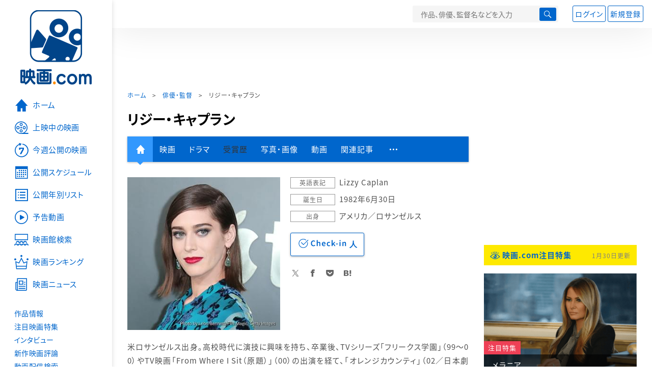

--- FILE ---
content_type: text/html; charset=utf-8
request_url: https://eiga.com/person/84148/
body_size: 18274
content:
<!DOCTYPE html> <html lang="ja"> <head> <!-- Google Tag Manager --> <script>(function(w,d,s,l,i){w[l]=w[l]||[];w[l].push({'gtm.start':new Date().getTime(),event:'gtm.js'});var f=d.getElementsByTagName(s)[0],j=d.createElement(s),dl=l!='dataLayer'?'&l='+l:'';j.async=true;j.src='https://www.googletagmanager.com/gtm.js?id='+i+dl;f.parentNode.insertBefore(j,f);})(window,document,'script','dataLayer','GTM-K5447T4');</script> <!-- End Google Tag Manager --> <!-- Microsoft Clarity --> <script type="text/javascript">(function(c,l,a,r,i,t,y){c[a]=c[a]||function(){(c[a].q=c[a].q||[]).push(arguments)};t=l.createElement(r);t.async=1;t.src="https://www.clarity.ms/tag/ujn6r4xvs6";y=l.getElementsByTagName(r)[0];y.parentNode.insertBefore(t,y);})(window,document,"clarity","script","ujn6r4xvs6");</script> <!-- End Microsoft Clarity --> <script>(function(){const params_ga4={"page_group":"eiga_person","page_class":"eiga_person_detail","source":"U-NEXT","person_name":"リジー・キャプラン"};params_ga4.login_status=/(?:^|;\s*)eg_a=(?:[^;]+)/.test(document.cookie);const match=document.cookie.match(/(?:^|;\s*)eg_uid_ga4=([^;]*)/);if(match)params_ga4.userid=match[1];(window.dataLayer=window.dataLayer||[]).push(params_ga4);})();</script> <meta http-equiv="x-ua-compatible" content="ie=edge"/> <meta name="viewport" content="width=1060"/> <meta charset="utf-8"/> <title>リジー・キャプラン：プロフィール・作品情報・最新ニュース - 映画.com</title> <meta name="description" content="リジー・キャプランの新作映画、写真、画像、動画、関連ニュースの情報。米ロサンゼルス出身。高校時代に演技に興味を持ち、卒業後、TVシリーズ「フリークス学園」（99～00）やTV映画「From Where I Sit（原題）」（00）の出演を経て、「オレンジカウンテ..." /> <meta name="keywords" content="リジー・キャプラン,映画" /> <meta name="twitter:card" content="summary" /> <meta name="twitter:site" content="@eigacom" /> <meta property="og:locale" content="ja_JP" /> <meta property="og:title" content="リジー・キャプラン：プロフィール・作品情報・最新ニュース - 映画.com" /> <meta property="og:type" content="article" /> <meta property="og:url" content="https://eiga.com/person/84148/" /> <meta property="og:image" content="https://media.eiga.com/images/person/84148/724efe6d5c4e974c.jpg" /> <meta property="og:description" content="リジー・キャプランの新作映画、写真、画像、動画、関連ニュースの情報。米ロサンゼルス出身。高校時代に演技に興味を持ち、卒業後、TVシリーズ「フリークス学園」（99～00）やTV映画「From Where I Sit（原題）」（00）の出演を経て、「オレンジカウンテ..." /> <meta property="og:site_name" content="映画.com" /> <meta property="fb:app_id" content="145954668916114" /> <meta name="url-validation" content="13111d521f19171b5151460d100c0c18" /> <link rel="canonical" href="https://eiga.com/person/84148/" /> <link rel="icon" type="image/x-icon" href="https://media.eiga.com/favicon.ico" /> <link rel="apple-touch-icon" type="image/png" href="https://media.eiga.com/apple-touch-icon.png" /> <link rel="search" type="application/opensearchdescription+xml" title="映画.com 検索" href="https://media.eiga.com/search_plugin.xml?1768968521" /> <script type="application/ld+json">[{"@context":"http://schema.org","@type":"BreadcrumbList","itemListElement":[{"@type":"ListItem","position":1,"name":"ホーム","item":"https://eiga.com/"},{"@type":"ListItem","position":2,"name":"俳優・監督","item":"https://eiga.com/person/"},{"@type":"ListItem","position":3,"name":"リジー・キャプラン","item":"https://eiga.com/person/84148/"}]},{"@context":"http://schema.org","@type":"WebSite","url":"https://eiga.com/","name":"映画.com"}]</script> <link rel="stylesheet" href="https://media.eiga.com/css/styles.css?1768968520" media="all" /> <link rel="stylesheet" href="https://media.eiga.com/css/slick.css?1768968520" media="all" /> <link rel="stylesheet" href="https://media.eiga.com/css/person.css?1768968520" media="all" /> <style>.person-information>.img{width:300px;}</style> <script>(function(w,d,s,l,i){w[l]=w[l]||[];w[l].push({"gtm.start":new Date().getTime(),event:"gtm.js"});var f=d.getElementsByTagName(s)[0],j=d.createElement(s),dl=l!="dataLayer"?"&l="+l:"";j.async=true;j.src="https://www.googletagmanager.com/gtm.js?id="+i+dl;f.parentNode.insertBefore(j,f);})(window,document,"script","dataLayer","GTM-K5447T4");</script> <script>window.userLoggedIn=/(^|; *)eg_a=\w+/.test(document.cookie);!function(){var ua=navigator.userAgent;var b=ua&&/ByteLocale/.test(ua);if(b){var css=".adBox-a, #rect_ad, #rect_ad_footer, #container_bottom_overlay, #amazon_play_btn, #m-amazon_prime, #p-amazon_prime, #m-dvd, #p-dvd, #search-dvd, #homeCtsBox > .cmnBnrBox { display: none; }";var style=document.createElement("style");style.textContent=css;document.head.appendChild(style);window.disableGAM=true;}}();</script> <script data-more="true" data-async-reload="1">function renderAd(onScroll){!function(d,s,id){if(!d.getElementById(id)){var fjs=d.getElementsByTagName(s)[0],js=d.createElement(s);js.id=id;js.async=true;js.defer=true;js.src="https://get.s-onetag.com/f51201ae-7ba5-4ed4-a7eb-8c3e3f94ef8e/tag.min.js";fjs.parentNode.insertBefore(js,fjs);}}(document,"script","s-onetag-js");!function(d,s,id){if(!d.getElementById(id)){var fjs=d.getElementsByTagName(s)[0],js=d.createElement(s);js.id=id;js.async=true;js.src="https://micro.rubiconproject.com/prebid/dynamic/27947.js";fjs.parentNode.insertBefore(js,fjs);}}(document,"script","prebid-js");!function(d,s,id){if(!d.getElementById(id)){var fjs=d.getElementsByTagName(s)[0],js=d.createElement(s);js.id=id;js.async=true;js.src="https://securepubads.g.doubleclick.net/tag/js/gpt.js";fjs.parentNode.insertBefore(js,fjs);}}(document,"script","doubleclick-js");window.googletag=window.googletag||{cmd:[]};var gptAdSlots=[];var headerBiddingSlots=[];var nonHeaderBiddingSlots=[];window.pbjs=window.pbjs||{que:[]};var failSafeTimeout=3500;googletag.cmd.push(function(){googletag.destroySlots();gptAdSlots.push(googletag.defineOutOfPageSlot("/91154333/e-overlay/728x90",googletag.enums.OutOfPageFormat.BOTTOM_ANCHOR).addService(googletag.pubads()));gptAdSlots.push(googletag.defineSlot("/91154333/e-contents/1st_728x90",[[728,90]],"div-gpt-ad-e-contents-1st_728x90").addService(googletag.pubads()));gptAdSlots.push(googletag.defineSlot("/91154333/e-contents/1st_300x250",[[300,250],[336,280]],"div-gpt-ad-e-contents-1st_300x250").addService(googletag.pubads()));gptAdSlots.push(googletag.defineSlot("/91154333/e-contents/side_300x250",[[300,250],[336,280]],"div-gpt-ad-e-contents-side_300x250").addService(googletag.pubads()));gptAdSlots.push(googletag.defineSlot("/91154333/e-contents/footer_left_300x250",[[300,250],[336,280]],"div-gpt-ad-e-contents-footer_left_300x250").addService(googletag.pubads()));gptAdSlots.push(googletag.defineSlot("/91154333/e-contents/footer_right_300x250",[[300,250],[336,280]],"div-gpt-ad-e-contents-footer_right_300x250").addService(googletag.pubads()));gptAdSlots.push(googletag.defineSlot("/91154333/e-contents/footer_728x90",[[728,90]],"div-gpt-ad-e-contents-footer_728x90").addService(googletag.pubads()));gptAdSlots.push(googletag.defineOutOfPageSlot("/91154333/e-Web-Interstitials",googletag.enums.OutOfPageFormat.INTERSTITIAL).addService(googletag.pubads()));gptAdSlots.forEach(function(gptAdSlot){headerBiddingSlots.push(gptAdSlot);});googletag.pubads().disableInitialLoad();googletag.pubads().enableSingleRequest();googletag.enableServices();if(nonHeaderBiddingSlots.length>0){googletag.pubads().refresh(nonHeaderBiddingSlots);}});var slotMap=[{"divId":"gpt_unit_/91154333/e-overlay/728x90_0","name":"/91154333/e-overlay/728x90","sizes":[{"w":728,"h":90}]},{"divId":"div-gpt-ad-e-contents-1st_728x90","name":"/91154333/e-contents/1st_728x90","sizes":[{"w":728,"h":90}]},{"divId":"div-gpt-ad-e-contents-1st_300x250","name":"/91154333/e-contents/1st_300x250","sizes":[{"w":300,"h":250},{"w":336,"h":280}]},{"divId":"div-gpt-ad-e-contents-side_300x250","name":"/91154333/e-contents/side_300x250","sizes":[{"w":300,"h":250},{"w":336,"h":280}]},{"divId":"div-gpt-ad-e-contents-footer_left_300x250","name":"/91154333/e-contents/footer_left_300x250","sizes":[{"w":300,"h":250},{"w":336,"h":280}]},{"divId":"div-gpt-ad-e-contents-footer_right_300x250","name":"/91154333/e-contents/footer_right_300x250","sizes":[{"w":300,"h":250},{"w":336,"h":280}]},{"divId":"div-gpt-ad-e-contents-footer_728x90","name":"/91154333/e-contents/footer_728x90","sizes":[{"w":728,"h":90}]},{"divId":"gpt_unit_/91154333/e-Web-Interstitials_0","name":"/91154333/e-Web-Interstitials","sizes":[{"w":300,"h":250},{"w":336,"h":280},{"w":320,"h":480}]}];var sizeMappings={"gpt_unit_/91154333/e-overlay/728x90_0":[{"minViewPort":[0,0],"sizes":[[728,90]]}]};fetchHeaderBids().then((results)=>{googletag.cmd.push(()=>{const divIdsToRefresh=Array.isArray(results)&&results.length?results:slotMap.map((slot)=>slot.divId);const slotsToRefresh=googletag.pubads().getSlots().filter((slot)=>divIdsToRefresh.includes(slot.getSlotElementId()));googletag.pubads().refresh(slotsToRefresh);});});function fetchHeaderBids(){const prebidPromise=new Promise((resolve)=>{pbjs.que.push(()=>{pbjs.rp.requestBids({slotMap:slotMap,sizeMappings:sizeMappings,callback:(_,__,auctionId)=>{googletag.cmd.push(function(){const adUnitCodes=(pbjs.rp.slotManager?pbjs.rp.slotManager.getSlotMapForAuctionId(auctionId):slotMap).map((slot)=>slot.divId);pbjs.setTargetingForGPTAsync(adUnitCodes);return resolve(adUnitCodes);});}});});});return Promise.race([prebidPromise,new Promise((resolve)=>setTimeout(resolve,failSafeTimeout)),]);}}</script> <script data-async-reload="1">if(!window.disableGAM){renderAd();}</script> <script>!function(f,b,e,v,n,t,s){if(f.fbq)return;n=f.fbq=function(){n.callMethod?n.callMethod.apply(n,arguments):n.queue.push(arguments)};if(!f._fbq)f._fbq=n;n.push=n;n.loaded=!0;n.version="2.0";n.queue=[];t=b.createElement(e);t.async=!0;t.src=v;s=b.getElementsByTagName(e)[0];s.parentNode.insertBefore(t,s)}(window,document,"script","//connect.facebook.net/en_US/fbevents.js");fbq("init","514773288703492");fbq("track","PageView");</script> <noscript><img style="display:none;" src="https://www.facebook.com/tr?id=514773288703492&amp;ev=PageView&amp;noscript=1" width="1" height="1" loading="lazy" alt="" /></noscript> <script>!function(e,t,n,s,u,a){e.twq||(s=e.twq=function(){s.exe?s.exe.apply(s,arguments):s.queue.push(arguments);},s.version="1.1",s.queue=[],u=t.createElement(n),u.async=!0,u.src="//static.ads-twitter.com/uwt.js",a=t.getElementsByTagName(n)[0],a.parentNode.insertBefore(u,a))}(window,document,"script");twq("init","o0isk");twq("track","PageView");</script> <script async src="https://s.yimg.jp/images/listing/tool/cv/ytag.js"></script> <script>window.yjDataLayer=window.yjDataLayer||[];function ytag(){yjDataLayer.push(arguments);}ytag({"type":"ycl_cookie"});ytag({"type":"ycl_cookie_extended"});</script> </head> <body id="page-top" spellcheck="false"> <noscript><iframe src="https://www.googletagmanager.com/ns.html?id=GTM-K5447T4" height="0" width="0" style="display:none;visibility:hidden;"></iframe></noscript> <div class="all-site-wrapper"> <div class="page-wrapper" id="document_1qn0qfg"> <header class="site-header"> <div class="header-main"> <div class="menu-open-btn"><span class="icon large hamburger"></span></div> <div class="head-logo"> <a href="/"><img alt="映画のことなら映画.com" src="https://media.eiga.com/images/assets/logo_header.png" width="152" height="31" loading="lazy" /></a> </div> <nav class="head-nav"> <ul> <li><a href="/movie/"><span class="icon large movie">作品</span></a></li> <li><a href="/theater/"><span class="icon large theater">映画館</span></a></li> <li><a href="/news/"><span class="icon large news">ニュース</span></a></li> </ul> </nav> <div class="head-search"> <div class="search-btn"><span class="icon search"></span></div> <div class="search-box"> <form action="/search/" accept-charset="UTF-8" method="get"> <input placeholder="作品、俳優、監督名などを入力" accesskey="t" type="text" name="t" id="t" /> <button type="submit" tabindex="0"><span class="icon search"></span></button> </form> </div> </div> <div class="head-account log-out"> <ul> <li><a class="btn small" data-google-interstitial="false" href="/login/" rel="nofollow">ログイン</a></li> <li><a class="btn small" data-remote="true" data-google-interstitial="false" href="/regist_user/" rel="nofollow">新規登録</a></li> </ul> </div> <script>if(window.userLoggedIn){document.querySelector(".head-account.log-out").classList.add("hidden");}</script> <div class="head-account log-in-notification hidden"> <div class="user-account-notification icon alert"> <span class="notice-number"></span> </div> <div class="mypage-info-notification"></div> </div> <div class="head-account log-in hidden"> <div class="user-account"> <img class="img-circle" width="36" src="https://media.eiga.com/images/profile/noimg/160.png" loading="lazy" alt="" /> <span class="notice-number"></span> </div> <div class="mypage-info"> <div class="mypage-link"> <a class="link" href="/mypage/" rel="nofollow">Myページ</a> <a class="btn" href="/login/logout/" rel="nofollow">ログアウト</a> </div> </div> </div> </div> <div class="header-banner"> <div id="div-gpt-ad-e-contents-1st_728x90" style="height:90px;"></div> </div> </header> <main> <div class="content-container"> <div class="content-main"> <div class="breadcrumb"><a href="/">ホーム</a> &gt; <a href="/person/">俳優・監督</a> &gt; <strong>リジー・キャプラン</strong></div> <article> <h1 class="page-title">リジー・キャプラン</h1> <nav class="nav-basic"> <ul class="primary"> <li class="active"><a class="icon home" href="/person/84148/"><span>人物情報</span></a></li> <li><a href="/person/84148/movie/">映画</a></li> <li><a href="/person/84148/drama/">ドラマ</a></li> <li><span>受賞歴</span></li> <li><a href="/person/84148/gallery/">写真・画像</a></li> <li><a href="/person/84148/video/">動画</a></li> <li><a href="/person/84148/article/" rel="nofollow">関連記事</a></li> <li><span class="icon more"></span></li> </ul> <ul class="secondary"> <li><a href="/person/84148/wikipedia/">Wikipedia</a></li> <li><a href="/person/84148/users/">Check-inユーザー</a></li> </ul> </nav> <div class="person-information"> <div class="img"> <img width="300" class="person-img" loading="eager" alt="" src="https://media.eiga.com/images/person/84148/724efe6d5c4e974c/320.jpg" /> </div> <div class="profile"> <dl> <dt>英語表記</dt> <dd>Lizzy Caplan</dd> <dt>誕生日</dt> <dd>1982年6月30日</dd> <dt>出身</dt> <dd>アメリカ／ロサンゼルス</dd> </dl> <div class="nav-person"> <form id="check_in_form_84148" data-analytics-linkclick-ga4="{&quot;page_group&quot;:&quot;eiga_person&quot;,&quot;page_class&quot;:&quot;onclick_eiga_person_detail_checkin&quot;,&quot;person_name&quot;:&quot;リジー・キャプラン&quot;}" action="/person/84148/checkin/" accept-charset="UTF-8" data-remote="true" method="post" autocomplete="off"> <input value="https://eiga.com/person/84148/?click_id=84148" autocomplete="off" type="hidden" name="return_to" id="return_to" /> <input type="submit" name="commit" value="" class="checkin-btn checkin-lbl" /> <p class="checkin-count"></p> </form> </div> <div class="sns-link"> <a class="icon sns-twitter twitter" rel="nofollow" target="_blank" href="https://x.com/intent/tweet?text=%E3%83%AA%E3%82%B8%E3%83%BC%E3%83%BB%E3%82%AD%E3%83%A3%E3%83%97%E3%83%A9%E3%83%B3%EF%BC%9A%E3%83%97%E3%83%AD%E3%83%95%E3%82%A3%E3%83%BC%E3%83%AB%E3%83%BB%E4%BD%9C%E5%93%81%E6%83%85%E5%A0%B1%E3%83%BB%E6%9C%80%E6%96%B0%E3%83%8B%E3%83%A5%E3%83%BC%E3%82%B9%0A&amp;url=https%3A%2F%2Feiga.com%2Fl%2FSVYb">X</a> <a class="icon sns-facebook facebook" rel="nofollow" target="_blank" href="https://www.facebook.com/dialog/share?app_id=145954668916114&amp;href=https%3A%2F%2Feiga.com%2Fperson%2F84148%2F">Facebook</a> <a class="icon sns-pocket pocket" rel="nofollow" target="_blank" href="https://getpocket.com/edit?url=https%3A%2F%2Feiga.com%2Fperson%2F84148%2F">Pocket</a> <a class="icon sns-hatena hatena" rel="nofollow" target="_blank" href="https://b.hatena.ne.jp/add?mode=confirm&amp;url=https%3A%2F%2Feiga.com%2Fperson%2F84148%2F">Hatena</a> </div> </div> <div class="txt-block"> <p class="txt" style="text-indent:0;">米ロサンゼルス出身。高校時代に演技に興味を持ち、卒業後、TVシリーズ「フリークス学園」（99～00）やTV映画「From Where I Sit（原題）」（00）の出演を経て、「オレンジカウンティ」（02／日本劇場未公開）で映画デビューを果たす。「<a data-preview="true" href="/movie/52506/">ミーン・ガールズ</a>」（04）では歌手ジャニス・イアン役を演じたほか、「<a data-preview="true" href="/movie/53263/">クローバーフィールド HAKAISHA</a>」（08）、「<a href="/movie/55445/">オフロでGO!!!!!　タイムマシンはジェット式</a>」（10／日本劇場未公開）といった話題の映画に出演。2013年にスタートしたTVシリーズ「<a data-preview="true" href="/drama/series/MASTERSOFSEX/">マスターズ・オブ・セックス</a>」ではマイケル・シーンとともに主演を務め、14年にエミー賞ドラマシリーズ部門の主演女優賞にノミネートされた。その他の出演映画に「<a data-preview="true" href="/movie/55846/">127時間</a>」（10）、「The Interview（原題）」（14）、「<a data-preview="true" href="/movie/84434/">グランド・イリュージョン　見破られたトリック</a>」（16）などがある。</p> </div> </div> </article> <div class="area-unext" style="margin: 50px 0px;"> <section id="u_next"> <div class="poweredby"> <div> <p class="title-xlarge"><span>リジー・キャプラン</span> の関連作を観る</p> </div> </div> <div class="slide-menu slide-5"> <a data-code="SID0072511" style="white-space:normal;" target="_blank" href="https://www.video.unext.jp/title/SID0072511/c_txt=b?rid=SID0072511&amp;utm_medium=a_n&amp;utm_campaign=a_n&amp;utm_content=SID0072511&amp;cid=D31962&amp;utm_source=eigacom&amp;adid=XXX&amp;utm_term=p_84148_related"> <img width="140" alt="トップガン マーヴェリック" src="https://media.eiga.com/images/movie/91554/photo/bd695b3eb37bf83a/160.jpg" loading="lazy" /> トップガン マーヴェリック<br> </a> <a data-code="SID0061982" style="white-space:normal;" target="_blank" href="https://www.video.unext.jp/title/SID0061982/c_txt=b?rid=SID0061982&amp;utm_medium=a_n&amp;utm_campaign=a_n&amp;utm_content=SID0061982&amp;cid=D31962&amp;utm_source=eigacom&amp;adid=XXX&amp;utm_term=p_84148_related"> <img width="140" alt="劇場版「鬼滅の刃」無限列車編" src="https://media.eiga.com/images/movie/91918/photo/1297afdd1670d643/160.jpg" loading="lazy" /> 「鬼滅の刃」無限列車編<br> </a> <a data-code="SID0039545" style="white-space:normal;" target="_blank" href="https://www.video.unext.jp/title/SID0039545/c_txt=b?rid=SID0039545&amp;utm_medium=a_n&amp;utm_campaign=a_n&amp;utm_content=SID0039545&amp;cid=D31962&amp;utm_source=eigacom&amp;adid=XXX&amp;utm_term=p_84148_related"> <img width="140" alt="ファンタスティック・ビーストと黒い魔法使いの誕生" src="https://media.eiga.com/images/movie/88154/photo/82465169bad701bc/160.jpg" loading="lazy" /> ファンタスティック・ビーストと黒い魔法使いの誕生<br> </a> <a data-code="SID0028167" style="white-space:normal;" target="_blank" href="https://www.video.unext.jp/title/SID0028167/c_txt=b?rid=SID0028167&amp;utm_medium=a_n&amp;utm_campaign=a_n&amp;utm_content=SID0028167&amp;cid=D31962&amp;utm_source=eigacom&amp;adid=XXX&amp;utm_term=p_84148_related"> <img width="140" alt="ファンタスティック・ビーストと魔法使いの旅" src="https://media.eiga.com/images/movie/82276/photo/4225b098543f8506/160.jpg" loading="lazy" /> ファンタスティック・ビーストと魔法使いの旅<br> </a> <a data-code="SID0017988" style="white-space:normal;" target="_blank" href="https://www.video.unext.jp/title/SID0017988/c_txt=b?rid=SID0017988&amp;utm_medium=a_n&amp;utm_campaign=a_n&amp;utm_content=SID0017988&amp;cid=D31962&amp;utm_source=eigacom&amp;adid=XXX&amp;utm_term=p_84148_related"> <img width="140" alt="インターステラー" src="https://media.eiga.com/images/movie/78321/photo/5b8152fa2e363614/160.jpg" loading="lazy" /> インターステラー<br> </a> <a data-code="SID0092130" style="white-space:normal;" target="_blank" href="https://www.video.unext.jp/title/SID0092130/c_txt=b?rid=SID0092130&amp;utm_medium=a_n&amp;utm_campaign=a_n&amp;utm_content=SID0092130&amp;cid=D31962&amp;utm_source=eigacom&amp;adid=XXX&amp;utm_term=p_84148_related"> <img width="140" alt="すずめの戸締まり" src="https://media.eiga.com/images/movie/96308/photo/86fdc40e3dcd7db7/160.jpg" loading="lazy" /> すずめの戸締まり<br> </a> <a data-code="SID0037535" style="white-space:normal;" target="_blank" href="https://www.video.unext.jp/title/SID0037535/c_txt=b?rid=SID0037535&amp;utm_medium=a_n&amp;utm_campaign=a_n&amp;utm_content=SID0037535&amp;cid=D31962&amp;utm_source=eigacom&amp;adid=XXX&amp;utm_term=p_84148_related"> <img width="140" alt="ジュラシック・ワールド 炎の王国" src="https://media.eiga.com/images/movie/86390/photo/06eb6332d7b255b5/160.jpg" loading="lazy" /> ジュラシック・ワールド/炎の王国<br> </a> <a data-code="SID0043211" style="white-space:normal;" target="_blank" href="https://www.video.unext.jp/title/SID0043211/c_txt=b?rid=SID0043211&amp;utm_medium=a_n&amp;utm_campaign=a_n&amp;utm_content=SID0043211&amp;cid=D31962&amp;utm_source=eigacom&amp;adid=XXX&amp;utm_term=p_84148_related"> <img width="140" alt="スパイダーマン ファー・フロム・ホーム" src="https://media.eiga.com/images/movie/89601/photo/260ab661365110d4/160.jpg" loading="lazy" /> スパイダーマン：ファー・フロム・ホーム<br> </a> <a data-code="SID0021135" style="white-space:normal;" target="_blank" href="https://www.video.unext.jp/title/SID0021135/c_txt=b?rid=SID0021135&amp;utm_medium=a_n&amp;utm_campaign=a_n&amp;utm_content=SID0021135&amp;cid=D31962&amp;utm_source=eigacom&amp;adid=XXX&amp;utm_term=p_84148_related"> <img width="140" alt="ジュラシック・ワールド" src="https://media.eiga.com/images/movie/79542/poster2/200.jpg" loading="lazy" /> ジュラシック・ワールド<br> </a> <a data-code="SID0037328" style="white-space:normal;" target="_blank" href="https://www.video.unext.jp/title/SID0037328/c_txt=b?rid=SID0037328&amp;utm_medium=a_n&amp;utm_campaign=a_n&amp;utm_content=SID0037328&amp;cid=D31962&amp;utm_source=eigacom&amp;adid=XXX&amp;utm_term=p_84148_related"> <img width="140" alt="ミッション：インポッシブル フォールアウト" src="https://media.eiga.com/images/movie/87377/photo/2ad84449631bee6e/160.jpg" loading="lazy" /> ミッション：インポッシブル／フォールアウト<br> </a> </div> <p class="powered unext"> <a target="_blank" href="https://video.unext.jp/introduction?adid=XXX&amp;utm_medium=a_n&amp;utm_campaign=a_n&amp;cid=D31962&amp;utm_source=eigacom&amp;rid=EG00001"> <img alt="powered by U-NEXT" src="https://media.eiga.com/images/movie/U-NEXT-logo.png" loading="lazy" /> </a> </p> </section> </div> <section> <h2 class="title-xlarge">関連作品（映画）</h2> <ul class="row list-tile"> <li class="col-s-4"> <a href="/movie/85562/"> <div class="img-thumb w200"> <img alt="マリアンヌ" src="https://media.eiga.com/images/movie/85562/photo/f129cff2307cb72d/320.jpg" loading="lazy" /> <p class="view"><span class="stream icon video">配信中</span></p> <p class="label">出演</p> </div> <p class="title">マリアンヌ</p> </a> <p class="role-name"></p> <p class="rating-star small val35">3.7</p> <small class="time">2017年公開</small> </li> <li class="col-s-4"> <a href="/movie/84434/"> <div class="img-thumb w200"> <img alt="グランド・イリュージョン 見破られたトリック" src="https://media.eiga.com/images/movie/84434/photo/280c161f722099b0/320.jpg" loading="lazy" /> <p class="view"><span class="stream icon video">配信中</span></p> <p class="label">出演</p> </div> <p class="title">グランド・イリュージョン　見破られたトリック</p> </a> <p class="role-name">ルーラ</p> <p class="rating-star small val35">3.6</p> <small class="time">2016年公開</small> </li> <li class="col-s-4"> <a href="/movie/83634/"> <div class="img-thumb w200"> <img alt="ナイト・ビフォア 俺たちのメリーハングオーバー" src="https://media.eiga.com/images/movie/83634/photo/742618588dbb2eeb/320.jpg" loading="lazy" /> <p class="view"><span class="stream icon video">配信中</span></p> <p class="label">出演</p> </div> <p class="title">ナイト・ビフォア　俺たちのメリーハングオーバー</p> </a> <p class="role-name">ダイアナ</p> <p class="rating-star small val30">3.1</p> <small class="time">2016年公開</small> </li> <li class="col-s-4"> <a href="/movie/58011/"> <div class="img-thumb w200"> <img alt="バチェロレッテ あの子が結婚するなんて！" src="https://media.eiga.com/images/movie/58011/photo/fc839b0e5b3b3c64/320.jpg" loading="lazy" /> <p class="view"><span class="stream icon video">配信中</span></p> <p class="label">出演</p> </div> <p class="title">バチェロレッテ　あの子が結婚するなんて！</p> </a> <p class="role-name">ジェナ</p> <p class="rating-star small val25">2.6</p> <small class="time">2013年公開</small> </li> <li class="col-s-4"> <a href="/movie/55846/"> <div class="img-thumb w200"> <img alt="127時間" src="https://media.eiga.com/images/movie/55846/photo/a422e539cb354234/320.jpg" loading="lazy" /> <p class="view"><span class="stream icon video">配信中</span></p> <p class="label">出演</p> </div> <p class="title">127時間</p> </a> <p class="role-name"></p> <p class="rating-star small val35">3.5</p> <small class="time">2011年公開</small> </li> <li class="col-s-4"> <a href="/movie/53902/"> <div class="img-thumb w200"> <img alt="正義のゆくえ I.C.E.特別捜査官" src="https://media.eiga.com/images/movie/53902/photo/2f4bbcef64248b21/320.jpg" loading="lazy" /> <p class="view"><span class="stream icon video">配信中</span></p> <p class="label">出演</p> </div> <p class="title">正義のゆくえ I.C.E.特別捜査官</p> </a> <p class="role-name"></p> <p class="rating-star small val35">3.4</p> <small class="time">2009年公開</small> </li> </ul> <a class="btn" href="/person/84148/movie/"><span class="icon arrow">リジー・キャプランの関連作品（映画）をもっと見る</span></a> </section> <section> <h2 class="title-xlarge">関連作品（ドラマ）</h2> <ul class="row list-tile"> <li class="col-s-4"> <a href="/drama/series/zeroday/"> <div class="img-thumb w200"> <img alt="ゼロデイ" src="https://media.eiga.com/images/drama/title/51360/02cd168c035ebfc5/320.jpg" loading="lazy" /> <p class="label">出演</p> </div> <p class="title">ゼロデイ</p> </a> <p class="rating-star small val30">3.0</p> </li> <li class="col-s-4"> <a href="/drama/series/MASTERSOFSEX/"> <div class="img-thumb w200"> <img alt="マスターズ・オブ・セックス" src="https://media.eiga.com/images/drama/title/32797/6c8cf01917a8caf6/320.jpg" loading="lazy" /> <p class="label">出演</p> </div> <p class="title">マスターズ・オブ・セックス</p> </a> <p class="rating-star small val30">3.0</p> </li> <li class="col-s-4"> <a href="/drama/series/TruCalling/"> <div class="img-thumb w200"> <img alt="TRU CALLING トゥルー・コーリング" src="https://media.eiga.com/images/movie/noimg/320.png" loading="lazy" /> <p class="label">出演</p> </div> <p class="title">TRU CALLING　トゥルー・コーリング</p> </a> <p class="rating-star small val45">4.5</p> </li> </ul> <a class="btn" href="/person/84148/drama/"><span class="icon arrow">リジー・キャプランの関連作品（ドラマ）をもっと見る</span></a> </section> <section> <h2 class="title-xlarge">写真・画像</h2> <div class="slide-show"> <div class="slider slide-content"> <a href="/person/84148/gallery/0279550/"> <div class="img"><img alt="画像1" src="https://media.eiga.com/images/person/84148/300x.jpg" loading="lazy" /></div> <p>リジー・キャプラン</p> </a> <a href="/person/84148/gallery/0372016/"> <div class="img"><img alt="画像2" src="https://media.eiga.com/images/movie/84434/photo/f9311573b3e42226/640.jpg" loading="lazy" /></div> <p>グランド・イリュージョン　見破られたトリック</p> </a> <a href="/person/84148/gallery/0355162/"> <div class="img"><img alt="画像3" src="https://media.eiga.com/images/movie/84434/photo/b3b49e2324981bef/640.jpg" loading="lazy" /></div> <p>グランド・イリュージョン　見破られたトリック</p> </a> <a href="/person/84148/gallery/0355164/"> <div class="img"><img alt="画像4" src="https://media.eiga.com/images/movie/84434/photo/46a0de12f8ec316a/640.jpg" loading="lazy" /></div> <p>グランド・イリュージョン　見破られたトリック</p> </a> <a href="/person/84148/gallery/0354703/"> <div class="img"><img alt="画像5" src="https://media.eiga.com/images/movie/84434/photo/ecc59118d8290342/640.jpg" loading="lazy" /></div> <p>グランド・イリュージョン　見破られたトリック</p> </a> <a href="/person/84148/gallery/0354712/"> <div class="img"><img alt="画像6" src="https://media.eiga.com/images/movie/84434/photo/2f5f67b986b87563/640.jpg" loading="lazy" /></div> <p>グランド・イリュージョン　見破られたトリック</p> </a> <a href="/person/84148/gallery/0348716/"> <div class="img"><img alt="画像7" data-copyright="(C)2016 Summit Entertainment, LLC. All Rights Reserved." src="https://media.eiga.com/images/buzz/57564/5_large.jpg" loading="lazy" /></div> <p>ダニエル・ラドクリフが最強の敵に！「グランド・イリュージョン」続編ビジュアル披露</p> </a> <a href="/person/84148/gallery/0199601/"> <div class="img"><img alt="画像8" src="https://media.eiga.com/images/movie/83634/gallery/sub_tnb_phototreatment_df-11589_large.jpg" loading="lazy" /></div> <p>ナイト・ビフォア　俺たちのメリーハングオーバー</p> </a> <a href="/person/84148/gallery/094596/"> <div class="img"><img alt="画像9" data-copyright="(C)2012 Strategic Motion Ventures, LLC" src="https://media.eiga.com/images/movie/58011/gallery/m0000000708_sub1_large.jpg" loading="lazy" /></div> <p>バチェロレッテ　あの子が結婚するなんて！</p> </a> <a href="/person/84148/gallery/089505/"> <div class="img"><img alt="画像10" data-copyright="(C)2012 Strategic Motion Ventures, LLC" src="https://media.eiga.com/images/movie/58011/gallery/kari_sb_large.jpg" loading="lazy" /></div> <p>バチェロレッテ　あの子が結婚するなんて！</p> </a> <a href="/person/84148/gallery/089504/"> <div class="img"><img alt="画像11" data-copyright="(C)2012 Strategic Motion Ventures, LLC" src="https://media.eiga.com/images/movie/58011/gallery/kari_main_large.jpg" loading="lazy" /></div> <p>バチェロレッテ　あの子が結婚するなんて！</p> </a> </div> <ul class="slider slide-nav"> <li><img alt="画像1" src="https://media.eiga.com/images/person/84148/264x.jpg" loading="lazy" /></li> <li><img alt="画像2" src="https://media.eiga.com/images/movie/84434/photo/f9311573b3e42226/160.jpg" loading="lazy" /></li> <li><img alt="画像3" src="https://media.eiga.com/images/movie/84434/photo/b3b49e2324981bef/160.jpg" loading="lazy" /></li> <li><img alt="画像4" src="https://media.eiga.com/images/movie/84434/photo/46a0de12f8ec316a/160.jpg" loading="lazy" /></li> <li><img alt="画像5" src="https://media.eiga.com/images/movie/84434/photo/ecc59118d8290342/160.jpg" loading="lazy" /></li> <li><img alt="画像6" src="https://media.eiga.com/images/movie/84434/photo/2f5f67b986b87563/160.jpg" loading="lazy" /></li> <li><img alt="画像7" src="https://media.eiga.com/images/buzz/57564/5_mobile_large.jpg" loading="lazy" /></li> <li><img alt="画像8" src="https://media.eiga.com/images/movie/83634/gallery/sub_tnb_phototreatment_df-11589_mobile_large.jpg" loading="lazy" /></li> <li><img alt="画像9" src="https://media.eiga.com/images/movie/58011/gallery/m0000000708_sub1_mobile_large.jpg" loading="lazy" /></li> <li><img alt="画像10" src="https://media.eiga.com/images/movie/58011/gallery/kari_sb_mobile_large.jpg" loading="lazy" /></li> <li><img alt="画像11" src="https://media.eiga.com/images/movie/58011/gallery/kari_main_mobile_large.jpg" loading="lazy" /></li> </ul> <div class="slide-information"> <p></p> </div> </div> <a class="btn" href="/person/84148/gallery/"><span class="icon arrow">リジー・キャプランの写真・画像をもっと見る</span></a> </section> <section> <h2 class="title-xlarge">関連動画・予告編</h2> <ul class="row list-tile"> <li class="col-s-4"> <a href="/movie/85562/video/"> <div class="img-thumb w200 video-play"> <img alt="マリアンヌの予告編・動画" src="https://media.eiga.com/images/movie/85562/photo/f129cff2307cb72d/320.jpg" loading="lazy" /> </div> <p class="title">マリアンヌ</p> </a> <small class="time">2017年公開</small> <ul class="item-list"> <li><a class="icon video-fill" href="/movie/85562/video/">特別映像3</a></li> <li><a class="icon video-fill" href="/movie/85562/video/16/">特別映像2</a></li> <li><a class="icon video-fill" href="/movie/85562/video/13/">特別映像</a></li> <li><a class="icon video-fill" href="/movie/85562/video/10/">テレビスポット</a></li> <li><a class="icon video-fill" href="/movie/85562/video/7/">日本オリジナル予告編</a></li> <li><a class="icon video-fill" href="/movie/85562/video/4/">特報30秒</a></li> <li><a class="icon video-fill" href="/movie/85562/video/1/">予告編</a></li> </ul> </li> <li class="col-s-4"> <a href="/movie/84434/video/"> <div class="img-thumb w200 video-play"> <img alt="グランド・イリュージョン 見破られたトリックの予告編・動画" src="https://media.eiga.com/images/movie/84434/photo/280c161f722099b0/320.jpg" loading="lazy" /> </div> <p class="title">グランド・イリュージョン　見破られたトリック</p> </a> <small class="time">2016年公開</small> <ul class="item-list"> <li><a class="icon video-fill" href="/movie/84434/video/">予告編</a></li> <li><a class="icon video-fill" href="/movie/84434/video/4/">特報2</a></li> <li><a class="icon video-fill" href="/movie/84434/video/1/">特報</a></li> </ul> </li> <li class="col-s-4"> <a href="/movie/83634/video/"> <div class="img-thumb w200 video-play"> <img alt="ナイト・ビフォア 俺たちのメリーハングオーバーの予告編・動画" src="https://media.eiga.com/images/movie/83634/photo/742618588dbb2eeb/320.jpg" loading="lazy" /> </div> <p class="title">ナイト・ビフォア　俺たちのメリーハングオーバー</p> </a> <small class="time">2016年公開</small> <ul class="item-list"> <li><a class="icon video-fill" href="/movie/83634/video/">予告編</a></li> </ul> </li> <li class="col-s-4"> <a href="/movie/58011/video/"> <div class="img-thumb w200 video-play"> <img alt="バチェロレッテ あの子が結婚するなんて！の予告編・動画" src="https://media.eiga.com/images/movie/58011/photo/fc839b0e5b3b3c64/320.jpg" loading="lazy" /> </div> <p class="title">バチェロレッテ　あの子が結婚するなんて！</p> </a> <small class="time">2013年公開</small> <ul class="item-list"> <li><a class="icon video-fill" href="/movie/58011/video/">予告編</a></li> </ul> </li> <li class="col-s-4"> <a href="/movie/55846/video/"> <div class="img-thumb w200 video-play"> <img alt="127時間の予告編・動画" src="https://media.eiga.com/images/movie/55846/photo/a422e539cb354234/320.jpg" loading="lazy" /> </div> <p class="title">127時間</p> </a> <small class="time">2011年公開</small> <ul class="item-list"> <li><a class="icon video-fill" href="/movie/55846/video/">インタビュー動画</a></li> <li><a class="icon video-fill" href="/movie/55846/video/1/">予告動画</a></li> </ul> </li> <li class="col-s-4"> <a href="/movie/53902/video/"> <div class="img-thumb w200 video-play"> <img alt="正義のゆくえ I.C.E.特別捜査官の予告編・動画" src="https://media.eiga.com/images/movie/53902/photo/2f4bbcef64248b21/320.jpg" loading="lazy" /> </div> <p class="title">正義のゆくえ I.C.E.特別捜査官</p> </a> <small class="time">2009年公開</small> <ul class="item-list"> <li><a class="icon video-fill" href="/movie/53902/video/">予告動画</a></li> </ul> </li> </ul> <a class="btn" href="/person/84148/video/"><span class="icon arrow">リジー・キャプランの関連動画・予告編をもっと見る</span></a> </section> <section> <h2 class="title-xlarge">関連記事</h2> <div class="list-block"> <div class="img-thumb w200 zoom-size"> <a href="/news/20251124/6/"><img alt="" src="https://media.eiga.com/images/buzz/122303/71421b1e585b4bc2/320.jpg" loading="lazy" /></a> </div> <p class="category-tag news">ニュース</p> <h3 class="title-large"><a href="/news/20251124/6/">Netflixのドラマ版「ブラジルから来た少年」にダニエル・ブリュール、ジリアン・アンダーソン</a></h3> </div> <div class="list-block"> <div class="img-thumb w200 zoom-size"> <a href="/news/20250301/5/"><img alt="" src="https://media.eiga.com/images/buzz/116078/0a70c4698bd50b7f/320.jpg" loading="lazy" /></a> </div> <p class="category-tag news">ニュース</p> <h3 class="title-large"><a href="/news/20250301/5/">PR担当者の窮地を描く新ドラマにリジー・キャプランが主演</a></h3> </div> <a class="btn" href="/person/84148/article/" rel="nofollow"><span class="icon arrow">リジー・キャプランの関連記事をもっと見る</span></a> </section> <div class="row ad-box" style="margin:40px -10px;justify-content:space-around;"> <div id="div-gpt-ad-e-contents-footer_left_300x250" style="height:280px;"></div> <div id="div-gpt-ad-e-contents-footer_right_300x250" style="height:280px;"></div> </div> <div id="yads_listing"></div> <script>window.yads_ad_ds="58476_279869";window.yads_parent_element="yads_listing";</script> <script src="https://yads.c.yimg.jp/js/yads.js"></script> </div> <aside class="content-aside"> <div class="side-item"> <div id="div-gpt-ad-e-contents-1st_300x250" style="height:280px;"></div> <div class="aside-box special"> <div class="title-wrapper"> <h2 class="title"> <a class="icon eye" data-google-interstitial="false" href="/special/">映画.com注目特集</a> </h2> <small class="time">1月30日更新</small> </div> <div class="special-box bigger-link" data-shuffle="aside-features-2"> <div class="img"> <img alt="メラニアの注目特集" loading="eager" src="https://media.eiga.com/images/top_news/5665/83b4d6b472442ba2/320.png" /> <div> <span class="category-tag special">注目特集</span> <a class="title" data-google-interstitial="false" href="https://eiga.com/l/82Jr5">メラニア</a> </div> </div> <p class="txt">世界中がさまざまな出来事に揺れ動く今、公開される――あなたにはこの作品が、どう映る？</p> <small class="present">提供：イオンエンターテイメント</small> </div> <div class="special-box bigger-link" data-shuffle="aside-features-3"> <div class="img"> <img alt="ジャッキー・チェンだよ全員集合!!の注目特集" loading="eager" src="https://media.eiga.com/images/top_news/5658/c3e70fbcae0b351a/320.jpg" /> <div> <span class="category-tag special">注目特集</span> <a class="title" data-google-interstitial="false" href="https://eiga.com/l/zn337">ジャッキー・チェンだよ全員集合!!</a> </div> </div> <p class="txt">【祝・日本公開100本目】“あの頃”の感じだコレ!!ワクワクで観たら頭空っぽめちゃ楽しかった!!</p> <small class="present">提供：ツイン</small> </div> <div class="special-box bigger-link" data-shuffle="aside-features-3"> <div class="img"> <img alt="辛口批評家100％高評価の注目特集" loading="eager" src="https://media.eiga.com/images/top_news/5659/246847347a57f3fc/320.jpg" /> <div> <span class="category-tag special">注目特集</span> <a class="title" data-google-interstitial="false" href="https://eiga.com/l/1pRRO">辛口批評家100％高評価</a> </div> </div> <p class="txt">【世界最高峰】“次に観るべき絶品”を探す人へ…知る人ぞ知る名作、ここにあります。</p> <small class="present">提供：Hulu Japan</small> </div> <div class="special-box bigger-link" data-shuffle="aside-features-3"> <div class="img"> <img alt="なんだこの“めちゃ面白そう”な映画は…!?の注目特集" loading="eager" src="https://media.eiga.com/images/top_news/5652/3948125d96a92d68/320.jpg" /> <div> <span class="category-tag special">注目特集</span> <a class="title" data-google-interstitial="false" href="https://eiga.com/l/pvV4R">なんだこの“めちゃ面白そう”な映画は…!?</a> </div> </div> <p class="txt">【90分のリアルタイムリミット・アクションスリラー】SNSでも話題沸騰の驚愕×ド迫力注目作！</p> <small class="present">提供：ソニー・ピクチャーズエンタテインメント</small> </div> </div> <div class="aside-box special"> <div class="title-wrapper"> <h2 class="title">おすすめ情報</h2> </div> <div class="special-box bigger-link"> <div class="img"> <img alt="【話題の作品をチェック】海外ドラマ・国内ドラマ情報" width="300" src="https://media.eiga.com/images/navi_box/2228/a9cf22c39f019ad4.jpg" loading="lazy" /> </div> <p class="txt"><a href="https://eiga.com/drama/?cid=eigacom_rightcolumn_unit">【話題の作品をチェック】海外ドラマ・国内ドラマ情報</a></p> </div> </div> <div class="aside-box"> <h2 class="title">特別企画</h2> <a class="link-card" href="https://eiga.com/official/oscar/"> <img src="https://media.eiga.com/images/navi_box/2420/ad49848584be48b9.jpg" loading="lazy" alt="" /> <p>第98回アカデミー賞特集</p> </a> <a class="link-card" target="_blank" href="https://eiga.com/alltime-best/"> <img src="https://media.eiga.com/images/navi_box/460/0a6f10f58dcff408.jpg" loading="lazy" alt="" /> <p>映画.comが厳選した名作映画セレクション！</p> </a> <a class="link-card" target="_blank" href="https://eiga.com/eiga-app/"> <img src="https://media.eiga.com/images/navi_box/201/ed89682ec3162bcb.jpg" loading="lazy" alt="" /> <p>見たい映画がすぐ見つかる「映画.com」アプリ</p> </a> </div> <div class="aside-box"> <h2 class="title"><a class="icon ranking" href="/movie/ranking/" rel="nofollow">注目作品ランキング</a></h2> <ol class="ranking-list"> <li class="bigger-link"> <p class="rank-circle no1">1</p> <p class="txt"><a href="/movie/104849/">MERCY マーシー AI裁判</a><small class="release">劇場公開日 2026年1月23日</small></p> <div class="img-thumb w88"><img alt="MERCY マーシー AI裁判" src="https://media.eiga.com/images/movie/104849/photo/a910942c1b431288/160.jpg" loading="lazy" /></div> </li> <li class="bigger-link"> <p class="rank-circle no2">2</p> <p class="txt"><a href="/movie/103745/">ウォーフェア　戦地最前線</a><small class="release">劇場公開日 2026年1月16日</small></p> <div class="img-thumb w88"><img alt="ウォーフェア 戦地最前線" src="https://media.eiga.com/images/movie/103745/photo/973ef8916588a838/160.jpg" loading="lazy" /></div> </li> <li class="bigger-link"> <p class="rank-circle no3">3</p> <p class="txt"><a href="/movie/37374/">砂の器</a><small class="release">劇場公開日 2005年6月18日</small></p> <div class="img-thumb w88"><img alt="砂の器" src="https://media.eiga.com/images/movie/37374/photo/3ec8a2294c742176/160.jpg" loading="lazy" /></div> </li> <li class="bigger-link"> <p class="rank-circle">4</p> <p class="txt"><a href="/movie/101370/">国宝</a><small class="release">劇場公開日 2025年6月6日</small></p> <div class="img-thumb w88"><img alt="国宝" src="https://media.eiga.com/images/movie/101370/photo/88eb3c7960258371/160.jpg" loading="lazy" /></div> </li> <li class="bigger-link"> <p class="rank-circle">5</p> <p class="txt"><a href="/movie/103934/">五十年目の俺たちの旅</a><small class="release">劇場公開日 2026年1月9日</small></p> <div class="img-thumb w88"><img alt="五十年目の俺たちの旅" src="https://media.eiga.com/images/movie/103934/photo/831abd8f9eb96fc2/160.jpg" loading="lazy" /></div> </li> </ol> <a class="more icon arrow" href="/movie/ranking/" rel="nofollow">注目作品ランキングの続きを見る</a> </div> <div class="aside-box"> <h2 class="title"><a class="icon news" href="/news/ranking/">映画ニュースアクセスランキング</a></h2> <ul class="tab-btn"> <li><span id="ranking-today" class="btn small line02 active">昨日</span></li> <li><span id="ranking-week" class="btn small line02">先週</span></li> </ul> <ol class="ranking-list ranking-today"> <li class="bigger-link"> <p class="rank-circle no1">1</p> <p class="txt"><a href="/news/20260130/12/">【金曜ロードショー】「ゴールデンカムイ」地上波初放送！　ドラマを再編集した「特別編集版」も連続放送</a><small class="time">2026年1月30日 12:00</small></p> <div class="img-thumb w88"><img alt="【金曜ロードショー】「ゴールデンカムイ」地上波初放送！ ドラマを再編集した「特別編集版」も連続放送" src="https://media.eiga.com/images/buzz/123875/60cb0f01605ffdf3/160.jpg" loading="lazy" /></div> </li> <li class="bigger-link"> <p class="rank-circle no2">2</p> <p class="txt"><a href="/news/20260130/4/">目黒蓮主演「SAKAMOTO DAYS」　南雲に北村匠海、神々廻に八木勇征、大佛に生見愛瑠が決定【「ORDER」の特別映像完成】</a><small class="time">2026年1月30日 08:00</small></p> <div class="img-thumb w88"><img alt="目黒蓮主演「SAKAMOTO DAYS」 南雲に北村匠海、神々廻に八木勇征、大佛に生見愛瑠が決定【「ORDER」の特別映像完成】" src="https://media.eiga.com/images/buzz/123879/ca2dede9989845f7/160.jpg" loading="lazy" /></div> </li> <li class="bigger-link"> <p class="rank-circle no3">3</p> <p class="txt"><a href="/news/20260130/21/">エマニエル夫人シリーズがBS10プレミアムで一挙放送！シリーズ初期3作とリブート版で女性の“愛と性の喜び”を美しく紐解く――</a><small class="time">2026年1月30日 18:00</small></p> <div class="img-thumb w88"><img alt="エマニエル夫人シリーズがBS10プレミアムで一挙放送！シリーズ初期3作とリブート版で女性の“愛と性の喜び”を美しく紐解く――" src="https://media.eiga.com/images/buzz/123896/76a758afec1c2e64/160.jpg" loading="lazy" /></div> </li> <li class="bigger-link"> <p class="rank-circle">4</p> <p class="txt"><a href="/news/20260130/26/">永野芽郁×佐藤健「はたらく細胞」金曜ロードショーで今夜地上波初放送！ あらすじ＆キャストまとめ</a><small class="time">2026年1月30日 21:00</small></p> <div class="img-thumb w88"><img alt="永野芽郁×佐藤健「はたらく細胞」金曜ロードショーで今夜地上波初放送！ あらすじ＆キャストまとめ" src="https://media.eiga.com/images/buzz/123910/806daf110e0701a2/160.jpg" loading="lazy" /></div> </li> <li class="bigger-link"> <p class="rank-circle">5</p> <p class="txt"><a href="/news/20260130/1/">「俺たちの箱根駅伝」4日連続キャスト発表最終日！ 杢代和人、林裕太、堀家一希、大原由暉が出演</a><small class="time">2026年1月30日 06:00</small></p> <div class="img-thumb w88"><img alt="「俺たちの箱根駅伝」4日連続キャスト発表最終日！ 杢代和人、林裕太、堀家一希、大原由暉が出演" src="https://media.eiga.com/images/buzz/123891/836c1d88f4fc73d0/160.jpg" loading="lazy" /></div> </li> </ol> <ol class="ranking-list ranking-week hidden"> <li class="bigger-link"> <p class="rank-circle no1">1</p> <p class="txt"><a href="/news/20260125/2/">松本清張×野村芳太郎の不朽の名作「砂の器」NHK BSで本日放送 あらすじ＆キャストまとめ</a><small class="time">2026年1月25日 08:00</small></p> <div class="img-thumb w88"><img alt="松本清張×野村芳太郎の不朽の名作「砂の器」NHK BSで本日放送 あらすじ＆キャストまとめ" src="https://media.eiga.com/images/buzz/123641/2391c341982ab756/160.jpg" loading="lazy" /></div> </li> <li class="bigger-link"> <p class="rank-circle no2">2</p> <p class="txt"><a href="/news/20260121/20/">織田裕二、反町隆史、亀梨和也の誇り高き雄姿　連続ドラマ「北方謙三　水滸伝」キャラクターPV3本公開</a><small class="time">2026年1月21日 18:00</small></p> <div class="img-thumb w88"><img alt="織田裕二、反町隆史、亀梨和也の誇り高き雄姿 連続ドラマ「北方謙三 水滸伝」キャラクターPV3本公開" src="https://media.eiga.com/images/buzz/123678/b0db21eb8f0407a7/160.jpg" loading="lazy" /></div> </li> <li class="bigger-link"> <p class="rank-circle no3">3</p> <p class="txt"><a href="/news/20260120/14/">マット・デイモン、Netflixの映画制作ルールを暴露　「視聴者はスマホを見ながら観ている」</a><small class="time">2026年1月20日 16:00</small></p> <div class="img-thumb w88"><img alt="マット・デイモン、Netflixの映画制作ルールを暴露 「視聴者はスマホを見ながら観ている」" src="https://media.eiga.com/images/buzz/123635/20669890321a4c79/160.jpg" loading="lazy" /></div> </li> <li class="bigger-link"> <p class="rank-circle">4</p> <p class="txt"><a href="/news/20260123/20/">セックスとアートを融合、とんでもない暴君皇帝描く問題作「カリギュラ究極版」伝説の全貌に迫る3つのエピソード</a><small class="time">2026年1月23日 19:00</small></p> <div class="img-thumb w88"><img alt="セックスとアートを融合、とんでもない暴君皇帝描く問題作「カリギュラ究極版」伝説の全貌に迫る3つのエピソード" src="https://media.eiga.com/images/buzz/123709/06c0aa97a8b0bc4f/160.jpg" loading="lazy" /></div> </li> <li class="bigger-link"> <p class="rank-circle">5</p> <p class="txt"><a href="/news/20260123/2/">永六輔役に松坂桃李、坂本九役に仲野太賀！　岡田准一主演「SUKIYAKI 上を向いて歩こう」2026年12月25日公開　【映像＆ビジュアル＆コメントあり】</a><small class="time">2026年1月23日 05:00</small></p> <div class="img-thumb w88"><img alt="永六輔役に松坂桃李、坂本九役に仲野太賀！ 岡田准一主演「SUKIYAKI 上を向いて歩こう」2026年12月25日公開 【映像＆ビジュアル＆コメントあり】" src="https://media.eiga.com/images/buzz/123715/1013fd021540a5b1/160.jpg" loading="lazy" /></div> </li> </ol> <a class="more icon arrow" href="/news/ranking/">映画ニュースアクセスランキングをもっと見る</a> </div> <div class="aside-box"> <a target="_blank" href="https://screeningmaster.jp/?cid=eigacom_scm_rightcolumn"><img alt="スクリーニングマスター誘導枠" width="300" src="https://media.eiga.com/images/navi_box/1588/bb4809138baeeb9d.jpg" loading="lazy" /></a> </div> <div id="div-gpt-ad-e-contents-side_300x250" class="aside-box" style="height:280px;"></div> </div> </aside> </div> <div class="content-container"> <nav class="nav-simple"> <ul> <li class="active"><span>人物情報</span></li> <li><a href="/person/84148/movie/">作品</a></li> <li><span>受賞歴</span></li> <li><a href="/person/84148/gallery/">写真・画像</a></li> <li><a href="/person/84148/video/">動画</a></li> <li><a href="/person/84148/article/" rel="nofollow">関連記事</a></li> <li><a href="/person/84148/wikipedia/">Wikipedia</a></li> </ul> </nav> </div> <div class="content-full-wrapper"> <div class="content-container"> <section> <h2 class="title-medium">他のユーザーは「リジー・キャプラン」さん以外にこんな人をCheck-inしています。</h2> <ul class="row list-tile"> <li class="col-s-2"> <a href="/person/26077/"> <img class="img-circle" width="140" alt="" src="https://media.eiga.com/images/person/26077/63183207289577a6/160.jpg" loading="lazy" /> <p class="name">北村有起哉</p> </a> </li> <li class="col-s-2"> <a href="/person/74175/"> <img class="img-circle" width="140" alt="" src="https://media.eiga.com/images/person/74175/1bdfde128aaf231a/160.jpg" loading="lazy" /> <p class="name">八千草薫</p> </a> </li> <li class="col-s-2"> <a href="/person/272978/"> <img class="img-circle" width="140" alt="" src="https://media.eiga.com/images/person/noimg/160.png" loading="lazy" /> <p class="name">小野友樹</p> </a> </li> <li class="col-s-2"> <a href="/person/285979/"> <img class="img-circle" width="140" alt="" src="https://media.eiga.com/images/person/285979/150x.jpg" loading="lazy" /> <p class="name">時川英之</p> </a> </li> <li class="col-s-2"> <a href="/person/91601/"> <img class="img-circle" width="140" alt="" src="https://media.eiga.com/images/person/noimg/160.png" loading="lazy" /> <p class="name">ロバート・ストロンバーグ</p> </a> </li> <li class="col-s-2"> <a href="/person/22821/"> <img class="img-circle" width="140" alt="" src="https://media.eiga.com/images/person/noimg/160.png" loading="lazy" /> <p class="name">奥村公延</p> </a> </li> </ul> </section> </div> </div> </main> <footer class="site-footer"> <div class="footer-container"> <div id="div-gpt-ad-e-contents-footer_728x90" style="height:90px;"></div> </div> <div class="footer-menu-wrapper"> <div class="footer-menu"> <div class="footer-menu-link"> <ul class="footer-link"> <li><a href="/">ホーム</a></li> <li><a href="/now/">上映中の映画</a></li> <li><a href="/upcoming/">今週公開の映画</a></li> <li><a href="/coming/">公開スケジュール</a></li> <li><a href="/release/">公開年別リスト</a></li> <li><a href="/movie/video/">予告動画</a></li> </ul> <ul class="footer-link"> <li><a data-google-interstitial="false" href="/theater/">映画館検索</a></li> <li><a href="/ranking/">映画ランキング</a></li> <li><a href="/news/">映画ニュース</a></li> <li><a href="/movie/">作品情報</a></li> <li><a href="/special/">注目映画特集</a></li> <li><a href="/interview/">インタビュー</a></li> <li><a href="/review/">新作映画評論</a></li> </ul> <ul class="footer-link"> <li><a href="/rental/">動画配信検索</a></li> <li><a href="/alltime-best/">ALLTIME BEST</a></li> <li><a href="/person/">俳優・監督</a></li> <li><a href="/award/">映画賞</a></li> <li><a href="/drama/">海外ドラマ・国内ドラマ</a></li> <li><a href="/extra/">コラム</a></li> <li><a href="/movie/review/">映画レビュー</a></li> </ul> <ul class="footer-link"> <li><a href="/preview/">試写会</a></li> <li><a href="/free/">プレゼント</a></li> </ul> <div class="footer-app"> <p>映画.com 公式アプリ</p> <ul class="app-link"> <li> <a target="_blank" href="https://itunes.apple.com/jp/app/ying-hua.com/id382023297?mt=8"><img alt="App Storeからダウンロード" width="165" src="https://media.eiga.com/eiga-app/images/lp/as_btn.png" loading="lazy" /></a> </li> <li> <a target="_blank" href="https://play.google.com/store/apps/details?id=com.eiga.app.android"><img alt="Google Playで手に入れよう" width="165" src="https://media.eiga.com/eiga-app/images/lp/gp_btn.png" loading="lazy" /></a> </li> </ul> <a rel="nofollow" href="mailto:?body=https%3A%2F%2Feiga.com%2Feiga-app%2F&amp;subject=%E6%98%A0%E7%94%BB%E3%82%A2%E3%83%97%E3%83%AAURL">アプリページのURLをメールで送る</a> </div> </div> <div class="footer-theater"> <div class="screen-img"> <a target="_blank" href="https://asa10.eiga.com/"><img alt="午前十時の映画祭14" width="136" src="https://media.eiga.com/asa10/2024/images/asa10-top-logo.png" loading="lazy" /></a> <a target="_blank" href="https://anime.eiga.com/program/season/2026-winter/"><img alt="2026冬アニメ一覧 作品情報、スタッフ・声優情報、放送情報、イベント情報" width="136" src="https://media.eiga.com/images/anime/pickup/76/052ec5a3a8be7564.jpg" loading="lazy" /></a> </div> <ul class="screen-thumb"> <li><a target="_blank" href="https://asa10.eiga.com/"><img alt="午前十時の映画祭14" width="136" src="https://media.eiga.com/asa10/2024/images/asa10-top-logo.png" loading="lazy" /></a></li> <li><a target="_blank" href="https://anime.eiga.com/program/season/2026-winter/"><img alt="2026冬アニメ一覧 作品情報、スタッフ・声優情報、放送情報、イベント情報" width="136" src="https://media.eiga.com/images/anime/pickup/76/052ec5a3a8be7564.jpg" loading="lazy" /></a></li> </ul> </div> </div> </div> <div class="footer-container"> <ul class="production"> <li>「パンダプラン」(C)2024 Emei Film Group Co., Ltd. Tianjin Maoyan Weying Cultural Media Co., Ltd. Longdongdong Pictures (Haikou) Co., Ltd.Ya&#39; An Cultural Tourism Group Co, Ltd Aijia Film Industry Beijing Cheer Entertainment /</li> <li>「神の雫 Drops of God」(C)Les Productions Dynamic</li> </ul> <div class="footer-logo-area"> <div class="logo"> <a href="/"><img alt="映画.com" width="260" src="https://media.eiga.com/images/assets/logo_footer.png" loading="lazy" /></a> </div> <div class="sns"> <a rel="nofollow" target="_blank" href="https://x.com/eigacom"><img alt="映画.com X" width="32" src="https://media.eiga.com/images/assets/icon_twitter.png" loading="lazy" /></a> <a rel="nofollow" target="_blank" href="https://ja-jp.facebook.com/eigacom/"><img alt="映画.com Facebookページ" width="32" src="https://media.eiga.com/images/assets/icon_facebook.png" loading="lazy" /></a> <a rel="nofollow" target="_blank" href="https://line.me/ti/p/%40oa-eigacom"><img alt="映画.com LINE@" width="32" src="https://media.eiga.com/images/assets/icon_line.png" loading="lazy" /></a> <a rel="nofollow" target="_blank" href="https://www.instagram.com/eigacom/"><img alt="映画.com Instagram" width="32" src="https://media.eiga.com/images/assets/icon_instagram.png" loading="lazy" /></a> <a rel="nofollow" target="_blank" href="https://www.pinterest.com/eigacom/"><img alt="映画.com Pinterest" width="32" src="https://media.eiga.com/images/assets/icon_pinterest.png" loading="lazy" /></a> <a rel="nofollow" target="_blank" href="https://www.youtube.com/channel/UCaBG659xTPn9azES4X3yatw"><img alt="映画.com YouTubeチャンネル" width="34" src="https://media.eiga.com/images/assets/icon_youtube.png" loading="lazy" /></a> <a rel="nofollow" target="_blank" href="https://note.com/eiga_com_style"><img alt="映画.com Style" width="34" src="https://media.eiga.com/images/assets/icon_note.png" loading="lazy" /></a> </div> </div> <ul class="footer-site-link"> <li><a href="/">ホーム</a></li> <li><a href="/help/">ヘルプ・お問い合わせ</a></li> <li><a href="/info/company/">企業情報</a></li> <li><a href="/info/about/">映画.comについて</a></li> <li><a href="/info/ad/">広告掲載</a></li> <li><a href="/info/kiyaku/">利用規約</a></li> <li><a href="/info/privacy/">プライバシーポリシー</a></li> <li><a href="/info/optout/">外部送信（オプトアウト）</a></li> <li><a href="/writers/">筆者紹介</a></li> <li><a href="/sitemaps/">サイトマップ</a></li> <li><a href="/sitemaps/newmovie/">新規作品一覧</a></li> <li><a href="/mailnews/">メルマガ登録</a></li> <li><a href="/info/recruit/">人材募集</a></li> </ul> <p class="copyright">© eiga.com inc. All rights reserved.</p> </div> <div class="header-guide"></div> </footer> </div> <nav class="side-menu-wrapper"> <div class="side-menu" style="padding-bottom:130px;"> <div class="menu-close-btn">MENU<span class="icon close"></span></div> <a class="logo" href="/"><img alt="映画のことなら映画.com" src="https://media.eiga.com/images/assets/logo_nav.png" loading="lazy" /></a> <ul class="link-primary"> <li><a href="/"><span class="icon large home">ホーム</span></a></li> <li><a href="/now/"><span class="icon large movie">上映中の映画</span></a></li> <li><a href="/upcoming/"><span class="icon large week">今週公開の映画</span></a></li> <li><a href="/coming/"><span class="icon large calendar">公開スケジュール</span></a></li> <li><a href="/release/"><span class="icon large movie-list">公開年別リスト</span></a></li> <li><a href="/movie/video/"><span class="icon large video">予告動画</span></a></li> <li><a data-google-interstitial="false" href="/theater/"><span class="icon large theater">映画館検索</span></a></li> <li><a href="/ranking/"><span class="icon large ranking">映画ランキング</span></a></li> <li><a href="/news/"><span class="icon large news">映画ニュース</span></a></li> </ul> <ul class="link-basic"> <li><a href="/movie/">作品情報</a></li> <li><a href="/special/">注目映画特集</a></li> <li><a href="/interview/">インタビュー</a></li> <li><a href="/review/">新作映画評論</a></li> <li><a href="/rental/">動画配信検索</a></li> <li><a href="/alltime-best/">ALLTIME BEST</a></li> <li><a href="/person/">俳優・監督</a></li> <li><a href="/award/">映画賞</a></li> <li><a href="/drama/">海外ドラマ・国内ドラマ</a></li> <li><a href="/extra/">コラム</a></li> <li><a href="/movie/review/">映画レビュー</a></li> <li><a href="/preview/">試写会</a></li> <li><a href="/free/">プレゼント</a></li> </ul> </div> </nav> <div class="sub-toolbar"> <ul> <li><a id="mypageLink" href="/mypage/" rel="nofollow"><span class="icon large profile">履歴</span></a></li> <li><a rel="nofollow" href="mailto:?body=https%3A%2F%2Feiga.com%2Fperson%2F84148%2F&amp;subject=%E3%83%AA%E3%82%B8%E3%83%BC%E3%83%BB%E3%82%AD%E3%83%A3%E3%83%97%E3%83%A9%E3%83%B3%EF%BC%9A%E3%83%97%E3%83%AD%E3%83%95%E3%82%A3%E3%83%BC%E3%83%AB%E3%83%BB%E4%BD%9C%E5%93%81%E6%83%85%E5%A0%B1%E3%83%BB%E6%9C%80%E6%96%B0%E3%83%8B%E3%83%A5%E3%83%BC%E3%82%B9"><span class="icon large mail">メール</span></a></li> <li><a href="#page-top" class="smooth-scroll"><span class="icon large arrow-up">トップへ戻る</span></a></li> </ul> </div> </div> <div class="loader-bg"> <div class="loader"></div> </div> <script src="https://media.eiga.com/javascripts/jquery-latest.min.js?1768968520"></script> <script src="https://media.eiga.com/javascripts/jquery.raty.min.js?1768968520"></script> <script src="https://media.eiga.com/javascripts/slick.min.js?1768968520"></script> <script src="https://media.eiga.com/javascripts/base.js?1768968520"></script> <script src="https://media.eiga.com/javascripts/application.js?1768968520"></script> <script src="https://media.eiga.com/javascripts/google_tag_manager_click.js?1768968520"></script> <script>!function(){"use strict";eiga.addStatusParams({"p":84148,"ci_person":1});document.addEventListener('DOMContentLoaded',function(){var form=document.getElementById('check_in_form_84148');form.addEventListener('click',function(event){event.preventDefault();const checkin_form=form;const formData=new FormData(checkin_form);const submitButton=form.querySelector('input[type="submit"]');if(submitButton){const submitButtonName=submitButton.name;const submitButtonValue=submitButton.value;formData.append(submitButtonName,submitButtonValue);}const queryString=new URLSearchParams(formData).toString();const form_authenticity_token="GHVvUg8I66XRJ82ptMb5mBemSD1fN_qqsQ3RdIYzwyL7V2PrWjys6sFR5LrCH8eymPI2LXgfNdY9DUjMv5Gl_A";eiga.loadScript("POST",checkin_form.action,queryString);sendGa4FromEvent(event);});});var f=function(ev){ev.preventDefault();const el=this instanceof Element?this:(ev.currentTarget instanceof Element?ev.currentTarget:null);let type="";if(el&&el.classList.contains("twitter")){type="twitter";}else if(el&&el.classList.contains("facebook")){type="facebook";}if(type){window.onclickcatalyst&&onclickcatalyst(type);const ga4_params={page_group:"eiga_person",title:"リジー・キャプラン",page_class:'onclick_eiga_person_detail_'+type,};sendGa4FromEvent(ev,ga4_params);}const href=(el&&typeof el.href==="string")?el.href:"#";window.open(href,type?type+"_dialog":"_blank","width=600,height=500");};document.querySelectorAll(".sns-link a").forEach(function(e){if(!e.classList.contains("QR")){e.addEventListener("click",f,false);}});var onclick_unext_video=function(ev){let ga4_params=null;window.onclickcatalyst&&window.onclickcatalyst("related_movie_DBcoordination_vod",this.getAttribute("data-code"));ga4_params={page_group:"eiga_person",person_name:"リジー・キャプラン",source:"U-NEXT",page_class:"onclick_eiga_person_detail_related_movie_DBcoordination_vod"};if(ga4_params){sendGa4FromEvent(ev,ga4_params);}};document.querySelectorAll("#u_next a[data-code]").forEach(function(el){el.addEventListener("click",onclick_unext_video,false);},false);f=function(ev){var t=this.closest(".tab-btn");var e=t.querySelector(".active");if(e)e.classList.remove("active");this.classList.add("active");var p=t.parentElement;e=p.querySelector(".ranking-list:not(.hidden)");if(e)e.classList.add("hidden");p.querySelector("."+this.getAttribute("id")).classList.remove("hidden");ev.preventDefault();};document.querySelectorAll(".tab-btn .btn").forEach(function(e){e.addEventListener("click",f,false);});var sideWrapper=document.getElementsByClassName("content-aside")[0],sideItem=sideWrapper.getElementsByClassName("side-item")[0],siteHeader=document.getElementsByClassName("site-header")[0],mainContent=document.getElementsByClassName("content-main")[0],ov_base=document.getElementById("ad_wrapper_bottom"),ov_base_h=0,stopPos=null,startPos=null;var aside_f=function(){var windowHeight=document.documentElement.clientHeight,contentHeight=mainContent.offsetHeight,sideItemHeight=sideItem.offsetHeight,siteHeaderHeight=siteHeader.offsetHeight;if(contentHeight>1000){if(sideItemHeight<contentHeight){sideWrapper.style.height=contentHeight+"px";ov_base_h=ov_base?ov_base.clientHeight:0;stopPos=sideItemHeight-windowHeight+siteHeaderHeight+ov_base_h + 20;startPos=contentHeight-windowHeight+siteHeaderHeight;}else{sideWrapper.style.height="auto";stopPos=startPos=null;}}if(stopPos){var scrollPos=window.pageYOffset;if(stopPos<scrollPos&&scrollPos<startPos){sideItem.style.position="fixed";sideItem.style.bottom=ov_base_h.toString()+"px";}else if(scrollPos>=startPos){sideItem.style.position="absolute";sideItem.style.bottom=ov_base_h.toString()+"px";}else{sideItem.style.position="static";}}};var aside_f2=function(){window.setTimeout(aside_f,500);};window.addEventListener("load",aside_f2,false);window.addEventListener("resize",aside_f2,false);window.addEventListener("scroll",aside_f,false);var doc=document.getElementById("document_1qn0qfg")||document;var hsearch=document.querySelector(".site-header .head-search .search-box"),hnav=document.querySelector(".site-header .head-nav");var navf=function(ev){hsearch.removeAttribute("style");if(hnav)hnav.removeAttribute("style");};window.addEventListener("load",navf,false);window.addEventListener("resize",navf,false);doc.querySelector(".site-header .head-search .search-btn").addEventListener("click",function(ev){if(document.body.classList.contains("first-type")){hsearch.style.display="block";if(hnav)hnav.style.display="none";doc.querySelector(".site-header .head-search input").focus();}ev.preventDefault();},false);navf=function(ev){if(document.body.classList.contains("first-type")&&!ev.target.closest(".site-header .head-search")){hsearch.style.removeProperty("display");if(hnav)hnav.style.removeProperty("display");}};window.addEventListener("click",navf,false);window.addEventListener("touchend",navf,false);var doc=document.getElementById("document_1qn0qfg")||document;var myinf=doc.querySelector(".head-account.log-in > .mypage-info");doc.querySelector(".head-account.log-in > .user-account").addEventListener("click",function(){myinf.classList.toggle("open");},false);var myf=function(ev){if(myinf.classList.contains("open")&&!ev.target.closest(".user-account, .mypage-info")){myinf.classList.remove("open");}};window.addEventListener("click",myf,false);window.addEventListener("touchend",myf,false);var myinf2=doc.querySelector(".head-account.log-in-notification > .mypage-info-notification");doc.querySelector(".head-account.log-in-notification > .user-account-notification").addEventListener("click",function(){myinf2.classList.toggle("open");},false);var myf2=function(ev){if(myinf2.classList.contains("open")&&!ev.target.closest(".user-account-notification, .mypage-info-notification")){myinf2.classList.remove("open");}};window.addEventListener("click",myf2,false);window.addEventListener("touchend",myf2,false);var doc=document.getElementById("document_1qn0qfg")||document;var scr_thumbs=doc.querySelectorAll(".screen-thumb li");var scr_images=doc.querySelectorAll(".screen-img a");var scr_last=scr_images[Math.floor(Math.random()*2)];if(scr_last){scr_last.classList.add("active");var scrimgf=function(ev){scr_last.classList.remove("active");scr_last=scr_images[this.getAttribute("data-idx")];scr_last.classList.add("active");};for(var i=0;i<scr_thumbs.length;i++){scr_thumbs[i].setAttribute("data-idx",i);scr_thumbs[i].addEventListener("mouseover",scrimgf,false);}}eiga.setDevice("default");var sidemenu=document.getElementsByClassName("side-menu")[0],ov_base=document.getElementById("ad_wrapper_bottom"),ov_base_h=0,lastScrollPos=0,nowNum=0,scrollRange=0;var smenu_f2=function(){var scrollPos=window.pageYOffset;if(scrollPos>lastScrollPos){nowNum+=scrollPos-lastScrollPos;if(nowNum>scrollRange)nowNum=scrollRange;}else{nowNum-=lastScrollPos-scrollPos;if(nowNum<0)nowNum=0;}sidemenu.style.top="-"+nowNum+"px";lastScrollPos=scrollPos;};var smenu_f=function(){lastScrollPos=nowNum=0;ov_base_h=ov_base?ov_base.clientHeight:0;scrollRange=sidemenu.clientHeight-document.documentElement.clientHeight+ov_base_h-20;smenu_f2();};window.addEventListener("load",function(){smenu_f();window.addEventListener("scroll",smenu_f2,false);},false);window.addEventListener("resize",function(){setTimeout(smenu_f,500);},false);var sidemenuwrap=document.getElementsByClassName("side-menu-wrapper")[0];var f=function(ev){sidemenuwrap.classList.toggle("open");};document.querySelector(".header-main > .menu-open-btn").addEventListener("click",f,false);document.querySelector(".side-menu > .menu-close-btn").addEventListener("click",f,false);var toolbar=document.getElementsByClassName("sub-toolbar")[0];var f=function(ev){if(window.pageYOffset>300){toolbar.classList.add("open");}else{toolbar.classList.remove("open");}};f.apply(window);window.addEventListener("scroll",f,false);document.getElementById("mypageLink").dataset.googleInterstitial=eiga.isLoggedIn();}();</script> <script data-more="true">!function(){"use strict";eiga.addPreviews(".article-txt","https://media.eiga.com",{"/movie/84434/":"/images/movie/84434/photo/280c161f722099b0/320.jpg","/movie/53263/":"/images/movie/53263/photo/47d581c02f053bbb/320.jpg","/drama/series/MASTERSOFSEX/":"/images/drama/title/32797/6c8cf01917a8caf6/320.jpg","/movie/52506/":"/images/movie/52506/photo/344205d2030f0820/320.jpg","/movie/55846/":"/images/movie/55846/photo/a422e539cb354234/320.jpg"});eiga.shuffleElements();var doc=document.getElementById("document_1qn0qfg")||document;}();</script> <span style="display:none;"> <!-- SiteCatalyst code version: H.14. Copyright 1997-2008 Omniture, Inc. More info available at http://www.omniture.com --> <script src="https://media.eiga.com/javascripts/s_code.js?1768968520"></script> <script>s.pageName=document.title;s.server=document.domain;s.channel="eiga_person";s.prop1="eiga_person_detail";s.prop7="リジー・キャプラン：プロフィール・作品情報・最新ニ";s.prop21="リジー・キャプラン";s.prop20="U-NEXT";s.prop19=s.prop20+"：SID0072511_SID0061982_SID0039545_SID0028167";s.eVar19=s.prop19;s.events="event4";var s_code=s.t();if(s_code)document.write(s_code);</script> <script>if(navigator.appVersion.indexOf('MSIE')>=0)document.write(unescape('%3C')+'!-'+'-');</script> </span> <script>function onclickcatalyst(clicktype,code){var s=s_gi(s_account);s.linkTrackVars="prop1,prop2,prop3,prop4,prop8,prop9,prop10,prop20,prop21,prop29,eVar5,eVar10,eVar29,events";s.linkTrackEvents="event5,event6,event7,event8";s.prop1="onclick_eiga_person_detail_"+clicktype;s.prop3=s.prop1;s.prop21="リジー・キャプラン";s.eVar5=s.prop21;if(clicktype==="checkin"){s.events="event5";}else if(clicktype==="twitter"){s.events="event6";}else if(clicktype==="facebook"){s.events="event7";}else if(clicktype==="line"){s.events="event8";}else if(clicktype==="related_movie_DBcoordination_vod"){s.prop20="U-NEXT";s.prop29=s.prop20+"："+code;s.eVar29=s.prop29;}else if(clicktype==="campaign"){}s.tl(this,"o",s.prop1);}</script> <script>var google_conversion_id=833009905;var google_custom_params=window.google_tag_params;var google_remarketing_only=true;</script> <script src="//www.googleadservices.com/pagead/conversion.js"></script> <noscript> <div style="display:inline;"> <img src="//googleads.g.doubleclick.net/pagead/viewthroughconversion/833009905/?guid=ON&amp;script=0" alt="" style="width:1px;height:1px;border:0 none;"/> </div> </noscript> </body> </html>

--- FILE ---
content_type: text/html; charset=utf-8
request_url: https://www.google.com/recaptcha/api2/aframe
body_size: 268
content:
<!DOCTYPE HTML><html><head><meta http-equiv="content-type" content="text/html; charset=UTF-8"></head><body><script nonce="84j2SOGsrtk3l9ukKrCOZA">/** Anti-fraud and anti-abuse applications only. See google.com/recaptcha */ try{var clients={'sodar':'https://pagead2.googlesyndication.com/pagead/sodar?'};window.addEventListener("message",function(a){try{if(a.source===window.parent){var b=JSON.parse(a.data);var c=clients[b['id']];if(c){var d=document.createElement('img');d.src=c+b['params']+'&rc='+(localStorage.getItem("rc::a")?sessionStorage.getItem("rc::b"):"");window.document.body.appendChild(d);sessionStorage.setItem("rc::e",parseInt(sessionStorage.getItem("rc::e")||0)+1);localStorage.setItem("rc::h",'1769803145322');}}}catch(b){}});window.parent.postMessage("_grecaptcha_ready", "*");}catch(b){}</script></body></html>

--- FILE ---
content_type: text/javascript; charset=UTF-8
request_url: https://yads.yjtag.yahoo.co.jp/tag?s=58476_279869&fr_id=yads_6264843-0&p_elem=yads_listing&u=https%3A%2F%2Feiga.com%2Fperson%2F84148%2F&pv_ts=1769803140545&cu=https%3A%2F%2Feiga.com%2Fperson%2F84148%2F&suid=aafbf374-8e4c-4e8f-8481-e9281c7f894e
body_size: 281
content:
yadsDispatchDeliverProduct({"dsCode":"58476_279869","patternCode":"58476_279869-309372","outputType":"js_responsive","targetID":"yads_listing","requestID":"5f2f20b588505ca5f0cfcaa09cc76387","products":[{"adprodsetCode":"58476_279869-309372-337472","adprodType":3,"adURL":"https://yads.yjtag.yahoo.co.jp/yda?adprodset=58476_279869-309372-337472&cb=1769803142416&cu=https%3A%2F%2Feiga.com%2Fperson%2F84148%2F&p_elem=yads_listing&pv_id=5f2f20b588505ca5f0cfcaa09cc76387&suid=aafbf374-8e4c-4e8f-8481-e9281c7f894e&u=https%3A%2F%2Feiga.com%2Fperson%2F84148%2F"}]});